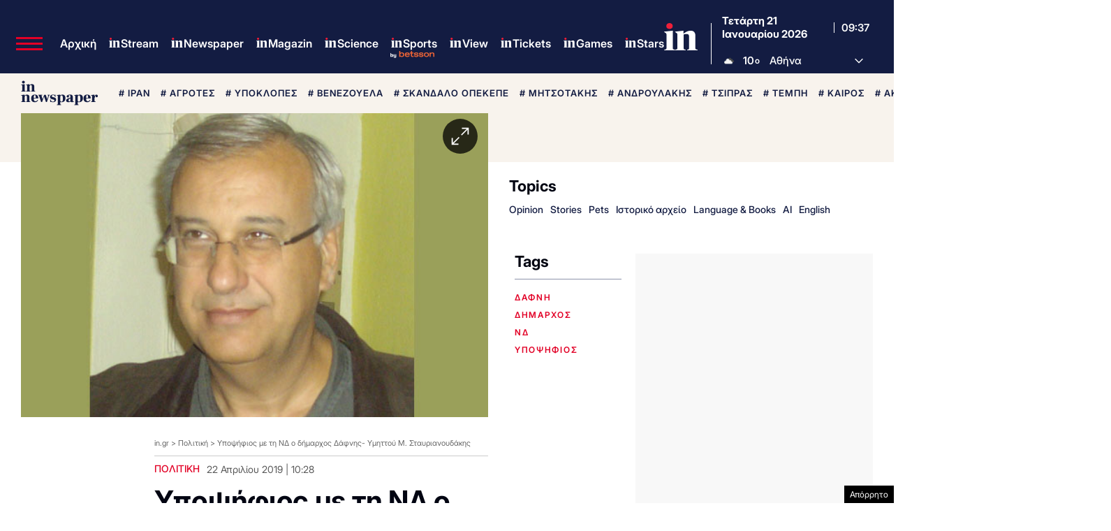

--- FILE ---
content_type: text/html; charset=utf-8
request_url: https://www.google.com/recaptcha/api2/aframe
body_size: 183
content:
<!DOCTYPE HTML><html><head><meta http-equiv="content-type" content="text/html; charset=UTF-8"></head><body><script nonce="9oeULcINBHPMy7qAAdIxTQ">/** Anti-fraud and anti-abuse applications only. See google.com/recaptcha */ try{var clients={'sodar':'https://pagead2.googlesyndication.com/pagead/sodar?'};window.addEventListener("message",function(a){try{if(a.source===window.parent){var b=JSON.parse(a.data);var c=clients[b['id']];if(c){var d=document.createElement('img');d.src=c+b['params']+'&rc='+(localStorage.getItem("rc::a")?sessionStorage.getItem("rc::b"):"");window.document.body.appendChild(d);sessionStorage.setItem("rc::e",parseInt(sessionStorage.getItem("rc::e")||0)+1);localStorage.setItem("rc::h",'1768988224539');}}}catch(b){}});window.parent.postMessage("_grecaptcha_ready", "*");}catch(b){}</script></body></html>

--- FILE ---
content_type: application/javascript; charset=utf-8
request_url: https://fundingchoicesmessages.google.com/f/AGSKWxVvZ_GYtJq6kWc4lglwrzv3GbI5TtYU_2xlA08kxTGPezTlZxW-rm-eczeVIfW4YDGn-pzaaJEYStxsFImtSGgSrZkgxvhI29uFZD-N4GnMtb6Pyo2pTI1A0jQ5SenkfgP1zsyj_CbprJNXtSOGNcvHGoXf1LFa-1U69siM9hI9mE_84iyQXh1EEy33/_/tracked_ad.-inspire-ad.-ad-server//160-600./noscript-ad?
body_size: -1290
content:
window['b7680bc8-f791-4e6e-8469-ff4ab468602a'] = true;